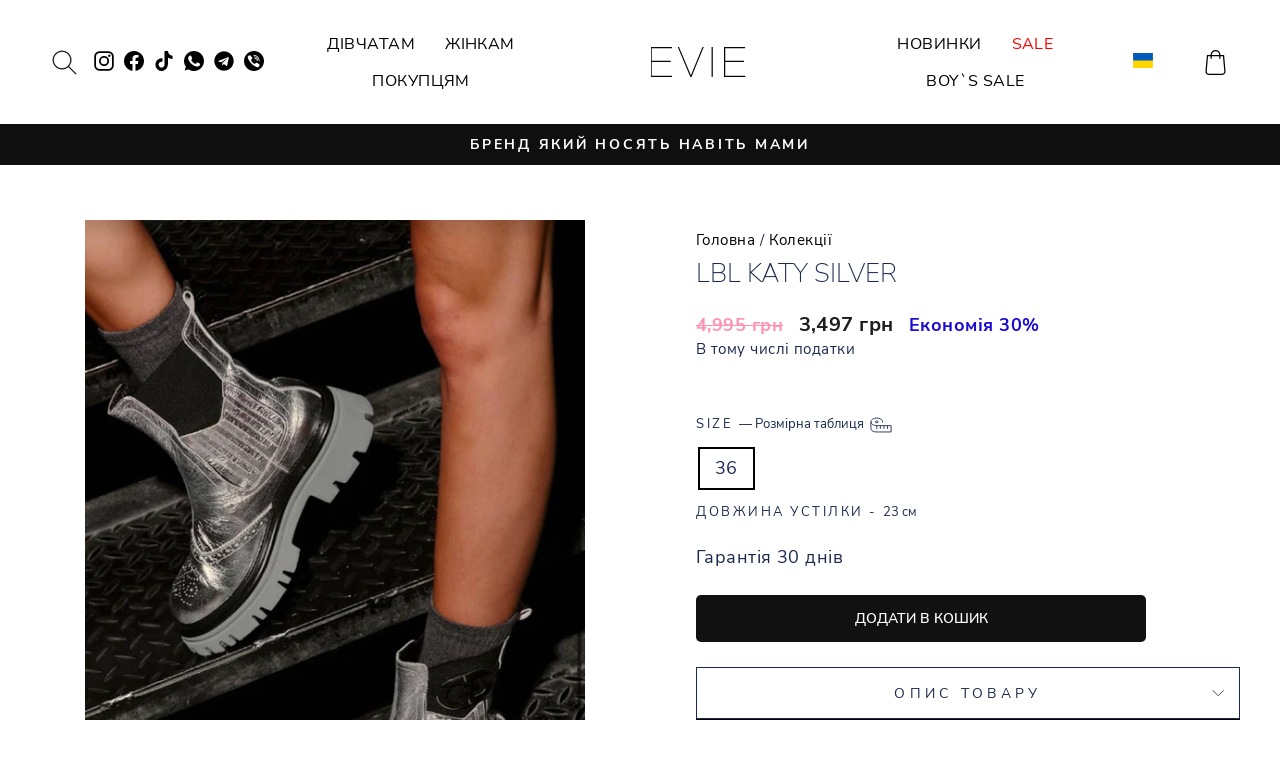

--- FILE ---
content_type: text/css
request_url: https://evie.ua/cdn/shop/t/52/assets/custom.scss.css?v=55989347183133071181743620648
body_size: 1090
content:
@font-face{font-family:Nunito Sans;src:url(NunitoSans-Black.woff2) format("woff2"),url(NunitoSans-Black.woff) format("woff");font-weight:900;font-style:normal;font-display:swap}@font-face{font-family:Nunito Sans;src:url(NunitoSans-ExtraLight.woff2) format("woff2"),url(NunitoSans-ExtraLight.woff) format("woff");font-weight:200;font-style:normal;font-display:swap}@font-face{font-family:Nunito Sans;src:url(NunitoSans-Regular.woff2) format("woff2"),url(NunitoSans-Regular.woff) format("woff");font-weight:400;font-style:normal;font-display:swap}@font-face{font-family:Nunito Sans;src:url(NunitoSans-Bold.woff2) format("woff2"),url(NunitoSans-Bold.woff) format("woff");font-weight:700;font-style:normal;font-display:swap}@font-face{font-family:Nunito Sans;src:url(NunitoSans-SemiBold.woff2) format("woff2"),url(NunitoSans-SemiBold.woff) format("woff");font-weight:600;font-style:normal;font-display:swap}@font-face{font-family:Nunito Sans;src:url(NunitoSans-Light.woff2) format("woff2"),url(NunitoSans-Light.woff) format("woff");font-weight:300;font-style:normal;font-display:swap}body{font-family:Nunito Sans,sans-serif;color:#1b294d}.promo-grid__text .rte--strong,.promo-grid__text .rte--em{font-weight:200}.btn:not(.btn--circle),.btn,.shopify-payment-button__button{font-weight:600!important;letter-spacing:0!important;color:#fff;border-radius:5px;-webkit-transition:all .3s ease-in-out;transition:all .3s ease-in-out}.btn:not(.btn--circle):hover,.btn:hover,.shopify-payment-button__button:hover{background-color:#1a0bd3!important;color:#fff}.btn.btn--secondary,.btn--secondary,.btn--inverse{padding:8px 23px!important;background-color:#fff!important;color:#020202!important;border:2px solid #020202!important;max-height:42px!important;max-width:240px!important;transition:all .3s ease-in-out;white-space:nowrap}.btn.btn--secondary:hover,.btn--secondary:hover,.btn--inverse:hover{color:#fff!important;background-color:#1a0bd3!important;border-color:#1a0bd3!important}.btn.add-to-cart{transition:background-color .3s ease-in-out}.add-to-cart.btn--secondary.disabled,.add-to-cart.btn--secondary[disabled]{background-color:#838383!important;border-color:#838383!important;color:#ffffff4d!important}.add-to-cart.btn--secondary.disabled:hover,.add-to-cart.btn--secondary[disabled]:hover{color:#ffffff4d!important;background-color:#838383!important;border-color:#838383!important}.btn.product-add-to-cart{max-width:450px!important}@media screen and (max-width: 768px){.btn.product-add-to-cart{max-width:100%!important}}.grid-product__title{font-size:16px;text-transform:uppercase;margin-bottom:5px}.grid-product__description{font-size:16px;margin-bottom:15px}.grid-product__price,.product__price,.product__price-savings{font-weight:700}.grid-product__price{margin-top:10px}.grid-product__price--original,.product__price--compare{font-size:14px;opacity:.5;color:#ff2864}.product__price--compare{font-size:18px}.grid-product__price--savings,.product__price-savings{color:#1a0bd3}.quick-product__btn{width:132px;height:32px;margin:0 auto;bottom:18px;transition:all .3s ease-in-out}.quick-product__btn:hover{background-color:#1a0bd3!important;border-color:#1a0bd3!important}@media (min-width: 768px){.payment-buttons{display:flex;align-items:center;justify-content:space-between;flex-wrap:wrap;gap:20px}}@media (max-width: 1024px){.payment-buttons{flex-direction:column;align-items:flex-start}}@media (min-width: 768px){.product-block .shopify-payment-button{width:100%;max-width:290px}}@media (max-width: 767px){.product-block .shopify-payment-button{margin-top:20px}}.new-icon{width:25px;height:25px;top:3px;position:relative}.btn--circle{padding:10px!important;border-radius:50%;min-width:0!important;line-height:1}.grid-product__tag{padding:5px 16px;font-size:12px;text-transform:uppercase}.slideshow-button{background:transparent;border:2px solid #fff;font-weight:700;color:#fff;display:inline-block;padding:0 55px;height:42px;line-height:42px;text-transform:uppercase;margin-top:30px}.slideshow-heading{font-size:46px}.slideshow-subheading{font-size:22px}.homepage-categories-heading{font-size:34px;color:#373d4a}.homepage-collection-heading__text{height:60px;color:#fff;font-size:18px;text-transform:uppercase;display:flex;justify-content:center;align-items:center;text-shadow:1px 1px 2px #000000;font-weight:800}.homepage-section-heading{font-size:34px;color:#373d4a}.homepage-our-story-container{max-width:100%;width:1420px;margin:60px auto}.homepage-our-story-heading{font-size:34px;color:#373d4a;text-transform:none!important}.homepage-our-story-text{font-size:16px;color:#373d4a;font-weight:100}.btn.homepage-our-story-button{min-width:auto!important;font-size:16px!important;height:40px}.shopify-section #insta-feed{padding:0!important;margin:0 -20px;width:calc(100% + 40px)}.shopify-section #insta-feed .slider-arrow{height:36px;width:36px;background-color:#fff;box-shadow:0 0 8px #00000080;color:transparent;opacity:1;margin-left:-8px;background-position:center;background-repeat:no-repeat}.shopify-section #insta-feed .slider-arrow:last-child{margin-left:0;margin-right:-8px;transform:scaleX(-1)}.shopify-section #insta-feed h2{font-size:36px;text-transform:none}.shopify-section #insta-feed .slide-page{display:inline-block;margin-right:30px}.shopify-section #insta-feed .slide-page:nth-child(4),.shopify-section #insta-feed .slide-page:nth-child(8){margin-right:0}.shopify-section #insta-feed .instafeed-container{width:calc(25% - 30px)!important;padding-top:calc(25% - 30px)!important}@media (max-width: 767px){.shopify-section #insta-feed h2{padding:0 20px}.shopify-section #insta-feed .slide-page{margin-right:0}.shopify-section #insta-feed .instafeed-container{width:25%!important;padding-top:25%!important}.shopify-section #insta-feed .slider-arrow,.shopify-section #insta-feed .slider-arrow:last-child{margin-left:0;margin-right:0}}.variant__size-label{font-size:13px;white-space:break-spaces}.variant-wrapper_size{display:inline-block}.variant-input-wrap_hover{display:none}.grid-product__content{text-align:left;border:10px solid #ffffff}.grid-product__content .grid-product__price{margin-top:20px}.grid-product__content-overlay{position:absolute;border:10px solid #ffffff;box-shadow:0 0 5px 5px #0000000d;display:none;top:0;left:0;width:100%;z-index:10;background:#fff}.grid-product__meta{text-align:left!important;padding-left:5px;padding-right:5px}.grid-product__content-overlay .grid-product__meta{padding-top:10px!important}.grid-product-wrapper{position:relative}.grid-product-wrapper .grid-product__content-overlay{text-align:left}.grid-product-wrapper:hover .grid-product__content-overlay{display:block}.size-input-wrap{margin-bottom:10px}.product-single__color-name{font-size:16px;margin-bottom:10px;display:flex;gap:10px;align-items:center}.product-single__color{display:inline-block;width:50px;height:50px;border:1px solid transparent}.product-single__color:hover{border-color:#333}.product-single__color img{width:100%;height:100%;object-fit:cover}.product-single__color_current{border:1px solid #333333}.product-single__color-value{width:27px;height:27px;display:none;border:1px solid black}@media screen and (max-width: 768px){.text-with-icons{padding-bottom:40px}}.text-with-icons .text-with-icons__wrapper{display:grid;grid-template-columns:repeat(4,minmax(0,1fr));gap:30px}@media screen and (max-width: 1024px){.text-with-icons .text-with-icons__wrapper{grid-template-columns:repeat(2,minmax(0,1fr))}}@media screen and (max-width: 490px){.text-with-icons .text-with-icons__wrapper{grid-template-columns:repeat(2,minmax(0,1fr))}}.text-with-icons .text-with-icons__item{display:flex;flex-direction:column;align-items:center;gap:20px;padding:10px;border:5px solid #ffffff;box-shadow:0 0 5px 5px #0000000d;text-align:center}.text-with-icons .text-with-icons__icon{width:40px;height:40px}.text-with-icons .text-with-icons__title{font-weight:700}.text-with-icons .text-with-icons__text{display:flex;flex-direction:column;flex:1}.text-with-icons .text-with-icons__link{display:block;margin-top:auto;width:fit-content}.text-with-icons .placeholder-svg{max-height:50px;max-width:50px;padding:25px 0;border-radius:50%}.adt-modal-active{position:relative}.adt-modal-active:after{content:"";position:fixed;top:0;left:0;background:#00000080;width:100vw;height:100vh}.color-label{color:#8b8b8b;margin-bottom:7px}.color-wrapper__grid{display:flex;flex-wrap:wrap;gap:5px}.color-wrapper__grid a{width:55px;height:55px;display:block}.color-wrapper__grid a img{width:100%;height:100%;object-fit:cover}.ProductItem__connected-colors-value--product--active{border:1px solid black;pointer-events:none}a.mobile-nav__link.mobile-nav__link--top-level[href="/collections/sale-1"],a.site-nav__link.site-nav__link--underline[href="/collections/sale-1"]{color:red!important}.product-grid__colors{display:none}
/*# sourceMappingURL=/cdn/shop/t/52/assets/custom.scss.css.map?v=55989347183133071181743620648 */


--- FILE ---
content_type: image/svg+xml
request_url: https://evie.ua/cdn/shop/files/logo_Evie_new.svg?v=1444753334022177171
body_size: -357
content:
<svg id="f325ad60-e55b-42aa-a7e8-a90fed898eb5" data-name="Layer 1" xmlns="http://www.w3.org/2000/svg" viewBox="0 0 390.32 123.59"><defs><style>.beb2064d-07f7-4472-9116-69afc3f2f9a8{fill:#070707;}</style></defs><title>logo_Evie_new</title><g id="b3942e85-9531-441a-b868-e969606912e9" data-name="logo"><polygon class="beb2064d-07f7-4472-9116-69afc3f2f9a8" points="5.15 61.69 83.06 61.69 83.06 56.77 5.15 56.77 5.15 4.92 87.99 4.92 87.99 0 0 0 0 123.59 88.72 123.59 88.72 118.67 5.15 118.67 5.15 61.69"/><polygon class="beb2064d-07f7-4472-9116-69afc3f2f9a8" points="166.05 116.87 117.3 0.46 117.11 0 111.83 0 163.36 123.13 163.55 123.59 168.57 123.59 218.81 0 213.54 0 166.05 116.87"/><rect class="beb2064d-07f7-4472-9116-69afc3f2f9a8" x="250.88" width="5.15" height="123.59"/><polygon class="beb2064d-07f7-4472-9116-69afc3f2f9a8" points="306.75 118.67 306.75 61.69 384.66 61.69 384.66 56.77 306.75 56.77 306.75 4.92 389.58 4.92 389.58 0 301.6 0 301.6 123.59 390.32 123.59 390.32 118.67 306.75 118.67"/></g></svg>

--- FILE ---
content_type: image/svg+xml
request_url: https://evie.ua/cdn/shop/files/Free_exchange_icon_4805db78-1826-4e9f-8800-525420576596.svg?v=1691745756
body_size: -527
content:
<svg width="24" height="24" viewBox="0 0 24 24" fill="none" xmlns="http://www.w3.org/2000/svg">
<path d="M11.9955 21.9955C10.3008 21.9955 8.66515 21.4957 7.0886 20.4961C5.51204 19.4966 4.27169 18.3517 3.36302 17.0659V20.1781H2V14.726H7.45207V16.0891H4.33985C5.11222 17.2567 6.21627 18.3062 7.64743 19.2376C9.0786 20.169 10.5279 20.637 12 20.637C13.1813 20.637 14.299 20.4098 15.353 19.9555C16.4071 19.5011 17.3203 18.8832 18.1018 18.1018C18.8832 17.3203 19.5011 16.4071 19.9555 15.353C20.4098 14.299 20.637 13.1813 20.637 12H22C22 13.3766 21.7365 14.6715 21.214 15.8846C20.6915 17.0977 19.9736 18.1563 19.065 19.065C18.1563 19.9736 17.0977 20.6915 15.8846 21.214C14.6715 21.7365 13.3766 22 12 22L11.9955 21.9955ZM2 12C2 10.6234 2.26352 9.32849 2.78601 8.1154C3.3085 6.90232 4.02635 5.84371 4.93503 4.93503C5.84371 4.02635 6.90232 3.3085 8.1154 2.78601C9.32849 2.26352 10.6234 2 12 2C13.6947 2 15.3303 2.49977 16.9069 3.49932C18.4834 4.49886 19.7238 5.6438 20.6324 6.92958V3.81736H21.9955V9.26942H16.5434V7.90641H19.6556C18.8832 6.73876 17.7837 5.68923 16.3617 4.75784C14.9396 3.82644 13.4857 3.35847 12 3.35847C10.8187 3.35847 9.70105 3.58564 8.64698 4.03998C7.59291 4.49432 6.67969 5.11222 5.89823 5.89369C5.11677 6.67515 4.49886 7.58837 4.04453 8.64244C3.59019 9.6965 3.36302 10.8142 3.36302 11.9955H2V12Z" fill="black"/>
</svg>


--- FILE ---
content_type: image/svg+xml
request_url: https://evie.ua/cdn/shop/files/Size_icon_9c07808b-46ac-4424-93e2-df1b980aebe3.svg?v=1691745776
body_size: -137
content:
<svg width="24" height="24" viewBox="0 0 24 24" fill="none" xmlns="http://www.w3.org/2000/svg">
<path d="M13.9451 21.5506C13.6459 21.8502 13.2843 22 12.8603 22C12.4364 22 12.0748 21.8502 11.7756 21.5506L2.42394 12.1873C2.25769 12.0208 2.14547 11.846 2.08728 11.6629C2.02909 11.4798 2 11.2884 2 11.0886V3.49813C2 3.06534 2.14131 2.70745 2.42394 2.42447C2.70657 2.14149 3.06401 2 3.49626 2H11.0773C11.2768 2 11.4763 2.02913 11.6758 2.08739C11.8753 2.14565 12.0582 2.25801 12.2244 2.42447L21.5262 11.7378C21.8421 12.0541 22 12.4245 22 12.8489C22 13.2734 21.8421 13.6438 21.5262 13.9601L13.9451 21.5506ZM12.9227 20.5268L20.5037 12.9363L11.0773 3.49813H3.49626V11.0886L12.9227 20.5268ZM6.11471 7.39326C6.46384 7.39326 6.76725 7.26425 7.02494 7.00624C7.28263 6.74823 7.41147 6.44444 7.41147 6.09488C7.41147 5.74532 7.28263 5.44153 7.02494 5.18352C6.76725 4.92551 6.46384 4.7965 6.11471 4.7965C5.76559 4.7965 5.46218 4.92551 5.20449 5.18352C4.9468 5.44153 4.81796 5.74532 4.81796 6.09488C4.81796 6.44444 4.9468 6.74823 5.20449 7.00624C5.46218 7.26425 5.76559 7.39326 6.11471 7.39326Z" fill="black"/>
</svg>


--- FILE ---
content_type: text/javascript
request_url: https://evie.ua/cdn/shop/t/52/assets/countries_lang.js?v=159258379348656380801713363846
body_size: -551
content:
let countriesLang={countries:[{name:"AT",lang:[{title:"English",name:"en"}]},{name:"BE",lang:[{title:"English",name:"en"},{title:"German",name:"de"}]},{name:"BG",lang:[{title:"English",name:"en"}]},{name:"HR",lang:[{title:"English",name:"en"}]},{name:"CY",lang:[{title:"English",name:"en"}]},{name:"CZ",lang:[{title:"English",name:"en"}]},{name:"FI",lang:[{title:"English",name:"en"}]},{name:"FR",lang:[{title:"English",name:"en"}]},{name:"DE",lang:[{title:"German",name:"de"},{title:"English",name:"en"}]},{name:"GR",lang:[{title:"English",name:"en"}]},{name:"HU",lang:[{title:"English",name:"en"}]},{name:"IE",lang:[{title:"English",name:"en"}]},{name:"IT",lang:[{title:"English",name:"en"}]},{name:"LV",lang:[{title:"English",name:"en"}]},{name:"LT",lang:[{title:"English",name:"en"}]},{name:"LU",lang:[{title:"English",name:"en"}]},{name:"MT",lang:[{title:"English",name:"en"}]},{name:"NL",lang:[{title:"English",name:"en"}]},{name:"PL",lang:[{title:"English",name:"en"}]},{name:"PT",lang:[{title:"English",name:"en"}]},{name:"RO",lang:[{title:"English",name:"en"}]},{name:"SK",lang:[{title:"English",name:"en"}]},{name:"SI",lang:[{title:"English",name:"en"}]},{name:"ES",lang:[{title:"English",name:"en"}]},{name:"UA",lang:[{title:"English",name:"en"},{title:"German",name:"de"}]},{name:"GB",lang:[{title:"English",name:"en"}]},{name:"US",lang:[{title:"English",name:"en"}]}]};
//# sourceMappingURL=/cdn/shop/t/52/assets/countries_lang.js.map?v=159258379348656380801713363846
